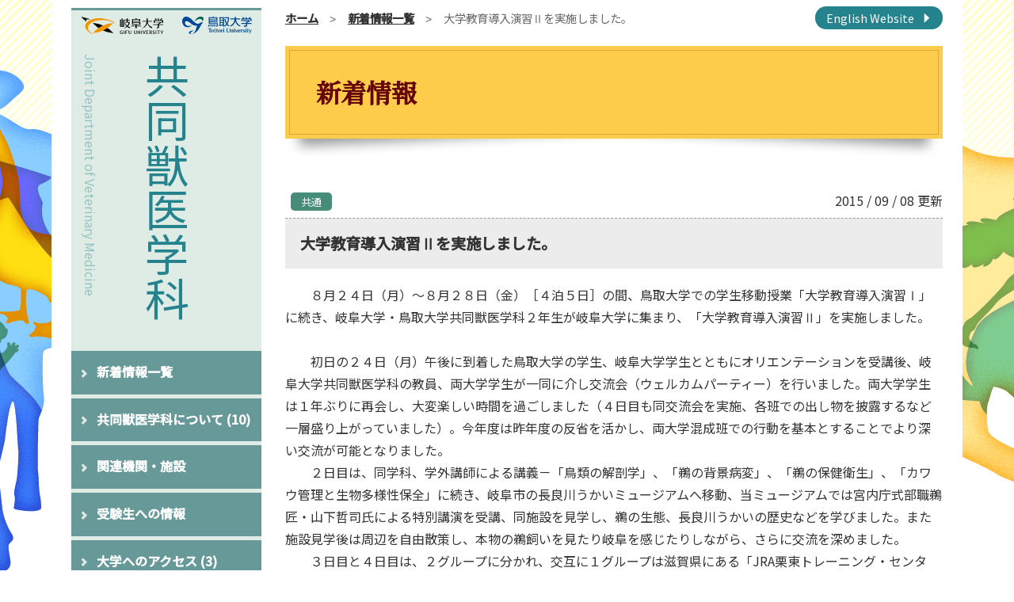

--- FILE ---
content_type: text/html; charset=UTF-8
request_url: https://gt-jdvm.jp/archives/2818
body_size: 6118
content:



<!doctype html>
<html lang="ja" prefix="og: https://ogp.me/ns# fb: https://www.facebook.com/2008/fbml">
<head>
	<!-- Google Tag Manager -->
	<script>(function(w,d,s,l,i){w[l]=w[l]||[];w[l].push({'gtm.start':
	new Date().getTime(),event:'gtm.js'});var f=d.getElementsByTagName(s)[0],
	j=d.createElement(s),dl=l!='dataLayer'?'&l='+l:'';j.async=true;j.src=
	'https://www.googletagmanager.com/gtm.js?id='+i+dl;f.parentNode.insertBefore(j,f);
	})(window,document,'script','dataLayer','GTM-PQ7DTM4V');</script>
	<!-- End Google Tag Manager -->
	<meta charset="UTF-8">
	<meta http-equiv="X-UA-Compatible" content="IE=edge">
	<meta name="viewport" content="width=device-width, initial-scale=1.0, minimum-scale=1.0">
	<meta name="format-detection" content="telephone=no">
		<link href="https://gt-jdvm.jp/wp-content/themes/vet/style.css" rel="stylesheet" type="text/css" media="all">
	<link href="https://gt-jdvm.jp/wp-content/themes/vet/common/css/module.css" rel="stylesheet" type="text/css">
	<link href="https://gt-jdvm.jp/wp-content/themes/vet/common/css/print.css" rel="stylesheet" type="text/css" media="print">
	<link href="https://fonts.googleapis.com/css2?family=Noto+Sans+JP:wght@400;500&family=Noto+Serif+JP:wght@400;500&display=swap" rel="stylesheet">
				<meta property="og:locale" content="ja_JP" />
			<meta property="og:title" content="大学教育導入演習Ⅱを実施しました。" />
			<meta property="og:type" content="article" />
			<meta property="og:url" content="https://gt-jdvm.jp/archives/2818" />
			<meta property="og:description" content='　　８月２４日（月）～８月２８日（金）［４泊５日］の間、鳥取大学での学生移動授業「大学教育導入演習Ⅰ」に続き、岐阜大学・鳥取大学共同獣医学科２年生が岐阜大学に集まり、「大学教育導入演習Ⅱ」を実施しました。 &#160;  [&#8230;]' />
			<meta property="og:site_name" content="岐阜大学応用生物科学部・鳥取大学農学部 共同獣医学科" />
			<meta property="og:image" content="https://gt-jdvm.jp/wp-content/themes/vet/common/img/ico_facebook01.jpg" />
			<meta property="fb:app_id" content="108155786046946" />
			<meta name='robots' content='max-image-preview:large' />

<!-- SEO SIMPLE PACK 2.2.3 -->
<title>大学教育導入演習Ⅱを実施しました。 | 岐阜大学応用生物科学部・鳥取大学農学部 共同獣医学科</title>
<meta name="description" content="　　８月２４日（月）～８月２８日（金）［４泊５日］の間、鳥取大学での学生移動授業「大学教育導入演習Ⅰ」に続き、岐阜大学・鳥取大学共同獣医学科２年生が岐阜大学に集まり、「大学教育導入演習Ⅱ」を実施しました。 &nbsp; 　　初日の２４日（月）午後に到着した鳥取大学の学生、岐阜大学学生とともにオリエンテーションを受講後、岐阜大学共同獣医学科の教員、両大学学生が一同に介し交流会（ウェルカムパーティー）を行いました。両大学学生は１年ぶりに再会し、大変楽しい時間を過ごしました（４日目も同交流会を実施、各班での出し物を披露するなど一層盛り上がっていました）。今年度は昨年度の反省を活かし、両大学混成班での">
<meta name="keywords" content="共同獣医学科,岐阜大学,鳥取大学,動物,医師,医療,健康,福祉,国家試験">
<link rel="canonical" href="https://gt-jdvm.jp/archives/2818">
<meta property="og:locale" content="ja_JP">
<meta property="og:image" content="https://gt-jdvm.jp/wp-content/uploads/2021/03/ico_facebook01.jpg">
<meta property="og:title" content="大学教育導入演習Ⅱを実施しました。 | 岐阜大学応用生物科学部・鳥取大学農学部 共同獣医学科">
<meta property="og:description" content="　　８月２４日（月）～８月２８日（金）［４泊５日］の間、鳥取大学での学生移動授業「大学教育導入演習Ⅰ」に続き、岐阜大学・鳥取大学共同獣医学科２年生が岐阜大学に集まり、「大学教育導入演習Ⅱ」を実施しました。 &nbsp; 　　初日の２４日（月）午後に到着した鳥取大学の学生、岐阜大学学生とともにオリエンテーションを受講後、岐阜大学共同獣医学科の教員、両大学学生が一同に介し交流会（ウェルカムパーティー）を行いました。両大学学生は１年ぶりに再会し、大変楽しい時間を過ごしました（４日目も同交流会を実施、各班での出し物を披露するなど一層盛り上がっていました）。今年度は昨年度の反省を活かし、両大学混成班での">
<meta property="og:url" content="https://gt-jdvm.jp/archives/2818">
<meta property="og:site_name" content="岐阜大学応用生物科学部・鳥取大学農学部 共同獣医学科">
<meta property="og:type" content="article">
<meta property="article:publisher" content="https://www.facebook.com/gifu.tottori.vet">
<meta name="twitter:card" content="summary">
<!-- / SEO SIMPLE PACK -->

<link rel='stylesheet' id='wp-block-library-css'  href='https://gt-jdvm.jp/wp-includes/css/dist/block-library/style.min.css?ver=5.7.2' type='text/css' media='all' />
<script type='text/javascript' src='https://code.jquery.com/jquery-2.1.4.min.js?ver=2.1.4' id='jquery-js'></script>
<link rel='shortlink' href='https://gt-jdvm.jp/?p=2818' />

<style type="text/css">
<!--
/* Styles by My Calendar - Joseph C Dolson https://www.joedolson.com/ */

.mc-main {--primary-dark: #313233; --primary-light: #fff; --secondary-light: #fff; --secondary-dark: #000; --highlight-dark: #666; --highlight-light: #efefef; }
-->
</style>	<script src="https://gt-jdvm.jp/wp-content/themes/vet/common/js/common.js"></script>
	<script src="https://gt-jdvm.jp/wp-content/themes/vet/common/js/jquery-cookie.js"></script>
	<script src="https://gt-jdvm.jp/wp-content/themes/vet/common/js/jquery.hoverIntent.minified.js"></script>
	<script src="https://gt-jdvm.jp/wp-content/themes/vet/common/js/jquery.dcjqaccordion.2.9.js"></script>
	<script>jQuery(document).ready(function($) {
		jQuery('#accordion').dcAccordion({
			classParent : 'dcjq-parent',
			classActive : 'active',
			autoClose : false,
			speed : 'fast',
			showCount : true,
			cookie : 'dcjq-accordion'
		});
	});</script>
					<link href="https://gt-jdvm.jp/wp-content/themes/vet/common/css/single.css" rel="stylesheet" type="text/css"/>
	<link href="https://gt-jdvm.jp/wp-content/themes/vet/common/css/editor-style.css" rel="stylesheet">
	</head>
<body>
	<!-- Google Tag Manager (noscript) -->
	<noscript><iframe src="https://www.googletagmanager.com/ns.html?id=GTM-PQ7DTM4V"
	height="0" width="0" style="display:none;visibility:hidden"></iframe></noscript>
	<!-- End Google Tag Manager (noscript) -->
	<div id="my-page">
	<div id="spBtn">
		<a class="mburger mburger--collapse" href="#spMenu">
			<b></b>
			<b></b>
			<b></b>
		</a>
	</div>
	<article id="contents">
		<header>
			<figure>
				<img src="https://gt-jdvm.jp/wp-content/themes/vet/common/img/logo_gifu01.svg" alt="岐阜大学">
				<img src="https://gt-jdvm.jp/wp-content/themes/vet/common/img/logo_tottori01.svg" alt="鳥取大学">
			</figure>
			<hgroup>
				<a href="https://gt-jdvm.jp">
					<h1>共同獣医学科</h1>
					<h2>Joint Department of Veterinary Medicine</h2>
				</a>
			</hgroup>
			<ul id="accordion">
	<li><a href="https://gt-jdvm.jp/news">新着情報一覧</a></li>
	<li><a href="#">共同獣医学科について</a>
		<ul>
			<li><a href="https://gt-jdvm.jp/about">共同獣医学科とは</a></li>
			<li><a href="https://gt-jdvm.jp/about/policy">目的と基本方針</a></li>
			<li><a href="https://gt-jdvm.jp/about/greet">学科長あいさつ</a></li>
			<li><a href="https://gt-jdvm.jp/about/educate">教育の特色</a></li>
			<li><a href="https://gt-jdvm.jp/about/six">6年間の学び</a></li>
			<li><a href="https://gt-jdvm.jp/about/study">学びの特色</a></li>
			<li><a href="https://gt-jdvm.jp/about/lab">教育研究組織（研究室）</a></li>
			<li><a href="https://gt-jdvm.jp/about/subject">専門科目一覧</a></li>
			<li><a href="https://gt-jdvm.jp/about/graduate">卒業後の進路</a></li>
			<li><a href="https://gt-jdvm.jp/archives/9858">獣医学教育評価</a></li>
		</ul>
	</li>
	<li><a href="https://gt-jdvm.jp/institution">関連機関・施設</a></li>
	<li><a href="https://gt-jdvm.jp/exam">受験生への情報</a></li>
	<li><a href="#">大学へのアクセス</a>
		<ul>
			<li><a href="https://gt-jdvm.jp/access/access-gifu">岐阜大学</a></li>
			<li><a href="https://gt-jdvm.jp/access/access-tottori">鳥取大学</a></li>
			<li><a href="https://gt-jdvm.jp/access">岐阜〜鳥取間の移動</a></li>
		</ul>
	</li>
	<li><a href="https://gt-jdvm.jp/faq">よくあるご質問</a></li>

	<li><a href="https://gt-jdvm.jp/info">お問い合わせ</a></li>
	<li><a href="https://gt-jdvm.jp/link">リンク集</a></li>
	<li><a href="https://gt-jdvm.jp/site">サイトマップ</a></li>
</ul>
<aside>
		<figure>
		<a href="https://www.vetintern.jp/" target="_blank"><img src="https://gt-jdvm.jp/wp-content/themes/vet/common/img/vpcamp_banner.gif" alt="VPcamp"></a>
	</figure>
</aside>		</header>
		<section class="container">
			<section id="mainTopNav">
								<nav id="breadcrumbs">
					<ol>
						<li><a href="https://gt-jdvm.jp">ホーム</a></li>
						<li><a href="https://gt-jdvm.jp/news">新着情報一覧</a></li>
						<li>大学教育導入演習Ⅱを実施しました。</li>
					</ol>
				</nav>
								<p><a href="https://gt-jdvm.jp/en">English Website</a></p>
			</section>			<main role="main">
	<section id="pageTitle" class="news">
		<section>
			<h1>新着情報</h1>
		</section>
	</section>
	<article id="news">
						<section class="postCaption">
						<p><a href="https://gt-jdvm.jp/archives/category/news"><span class="both">共通</span></a></p>
						<time>2015 / 09 / 08 更新</time>
		</section>
		
		<h1>大学教育導入演習Ⅱを実施しました。</h1>
		<section class="editArea">
			<p>　　８月２４日（月）～８月２８日（金）［４泊５日］の間、鳥取大学での学生移動授業「大学教育導入演習Ⅰ」に続き、岐阜大学・鳥取大学共同獣医学科２年生が岐阜大学に集まり、「大学教育導入演習Ⅱ」を実施しました。</p>
<p>&nbsp;</p>
<p>　　初日の２４日（月）午後に到着した鳥取大学の学生、岐阜大学学生とともにオリエンテーションを受講後、岐阜大学共同獣医学科の教員、両大学学生が一同に介し交流会（ウェルカムパーティー）を行いました。両大学学生は１年ぶりに再会し、大変楽しい時間を過ごしました（４日目も同交流会を実施、各班での出し物を披露するなど一層盛り上がっていました）。今年度は昨年度の反省を活かし、両大学混成班での行動を基本とすることでより深い交流が可能となりました。</p>
<p>　　２日目は、同学科、学外講師による講義－「鳥類の解剖学」、「鵜の背景病変」、「鵜の保健衛生」、「カワウ管理と生物多様性保全」に続き、岐阜市の長良川うかいミュージアムへ移動、当ミュージアムでは宮内庁式部職鵜匠・山下哲司氏による特別講演を受講、同施設を見学し、鵜の生態、長良川うかいの歴史などを学びました。また施設見学後は周辺を自由散策し、本物の鵜飼いを見たり岐阜を感じたりしながら、さらに交流を深めました。</p>
<p>　　３日目と４日目は、２グループに分かれ、交互に１グループは滋賀県にある「JRA栗東トレーニング・センター」にて施設見学実習、もう１グループは「獣医学の研究紹介」の講義と施設見学（附属動物病院）を行いました。</p>
<p>　　５日目、最終日の２８日（金）、「課題検討・発表会」を行い学習の成果を発表して締めくくりました。</p>
<p>&nbsp;</p>
<p>　　この５日間、天候にも恵まれ、獣医師を志す共同獣医学科学生６７名は両大学の共同獣医学科教員の指導の下、無事当演習を終えました。</p>
<p>&nbsp;</p>
<p>&nbsp;</p>
<table>
<tbody>
<tr>
<td width="350">　1日目</td>
<td> </td>
</tr>
<tr>
<td align="middle" width="350"><img alt="" src="https://gt-jdvm.jp/wp-content/uploads/2015/09/01.jpg" width="340" /></td>
<td align="middle" width="350"><img alt="" src="https://gt-jdvm.jp/wp-content/uploads/2015/09/02.jpg" width="340" /></td>
</tr>
<tr>
<td align="middle">オリエンテーション</td>
<td align="middle">交流会（ウェルカムパーティー）</td>
</tr>
<tr>
<td width="350">　2日目</td>
<td> </td>
</tr>
<tr>
<td align="middle" width="350"><img alt="" src="https://gt-jdvm.jp/wp-content/uploads/2015/09/03.jpg" width="340" /></td>
<td align="middle" width="350"><img alt="" src="https://gt-jdvm.jp/wp-content/uploads/2015/09/04.jpg" width="340" /></td>
</tr>
<tr>
<td align="middle">“鵜”に関する講義</td>
<td align="middle">長良川うかいミュージアム見学</td>
</tr>
<tr>
<td width="350">　3日目</td>
<td> </td>
</tr>
<tr>
<td align="middle" width="350"><img alt="" src="https://gt-jdvm.jp/wp-content/uploads/2015/09/05.jpg" width="340" /></td>
<td align="middle" width="350"><img alt="" src="https://gt-jdvm.jp/wp-content/uploads/2015/09/06.jpg" width="340" /></td>
</tr>
<tr>
<td align="middle">栗東トレーニングセンター見学</td>
<td align="middle">研究紹介（基礎分野）</td>
</tr>
<tr>
<td align="middle" width="350"><img alt="" src="https://gt-jdvm.jp/wp-content/uploads/2015/09/07.jpg" width="340" /></td>
<td align="middle" width="350"><img alt="" src="https://gt-jdvm.jp/wp-content/uploads/2015/09/08.jpg" width="340" /></td>
</tr>
<tr>
<td align="middle">研究紹介（臨床分野）</td>
<td align="middle">動物病院見学</td>
</tr>
<tr>
<td width="350">　4日目</td>
<td> </td>
</tr>
<tr>
<td align="middle" width="350"><img alt="" src="https://gt-jdvm.jp/wp-content/uploads/2015/09/09.jpg" width="340" /></td>
<td align="middle" width="350"><img alt="" src="https://gt-jdvm.jp/wp-content/uploads/2015/09/10.jpg" width="340" /></td>
</tr>
<tr>
<td align="middle">栗東トレーニングセンター見学</td>
<td align="middle">栗東トレーニングセンター見学 </td>
</tr>
<tr>
<td align="middle" width="350"><img alt="" src="https://gt-jdvm.jp/wp-content/uploads/2015/09/11.jpg" width="340" /></td>
<td align="middle" width="350"><img alt="" src="https://gt-jdvm.jp/wp-content/uploads/2015/09/12.jpg" width="340" /></td>
</tr>
<tr>
<td align="middle">研究紹介（病態分野）</td>
<td align="middle">交流会（フェアウェルパーティー）</td>
</tr>
<tr>
<td width="350">　5日目</td>
<td> </td>
</tr>
<tr>
<td align="middle" width="350"><img alt="" src="https://gt-jdvm.jp/wp-content/uploads/2015/09/13.jpg" width="340" /></td>
<td align="middle" width="350"><img alt="" src="https://gt-jdvm.jp/wp-content/uploads/2015/09/14.jpg" width="340" /></td>
</tr>
<tr>
<td align="middle">課題発表の様子</td>
<td align="middle">全員で仲良く記念に</td>
</tr>
</tbody>
</table>
		</section>
			</article>
	</main>
	</section>
</article>
<footer>
	<section id="footerNav">
		<section id="footerNav__In">
			<section class="sec01">
				<ul>
					<li><a href="https://gt-jdvm.jp">ホーム</a></li>
					<li><a href="https://gt-jdvm.jp/news">新着情報一覧</a></li>
										<li><a href="https://gt-jdvm.jp/cal">行事予定（教職員専用）</a></li>
				</ul>
			</section>
			<section class="sec02">
				<section class="sec02__01">
					<ul>
						<li>共同獣医学科について
							<ul>
								<li><a href="https://gt-jdvm.jp/about">共同獣医学科とは</a></li>
								<li><a href="https://gt-jdvm.jp/about/policy">目的と基本方針</a></li>
								<li><a href="https://gt-jdvm.jp/about/greet">学科長あいさつ</a></li>
								<li><a href="https://gt-jdvm.jp/about/educate">教育の特色</a></li>
								<li><a href="https://gt-jdvm.jp/about/six">6年間の学び</a></li>
								<li><a href="https://gt-jdvm.jp/about/study">学びの特色</a></li>
								<li><a href="https://gt-jdvm.jp/about/lab">教育研究組織（研究室）</a></li>
								<li><a href="https://gt-jdvm.jp/about/subject">専門科目一覧</a></li>
								<li><a href="https://gt-jdvm.jp/about/graduate">卒業後の進路</a></li>
								<li><a href="https://gt-jdvm.jp/archives/9858">獣医学教育評価</a></li>
							</ul>
						</li>
					</ul>
				</section>
				<section class="sec02__01">
					<ul>
						<li><a href="https://gt-jdvm.jp/institution">関連機関・施設</a></li>
						<li><a href="https://gt-jdvm.jp/exam">受験生への情報</a></li>
						<li>大学へのアクセス
							<ul>
								<li><a href="https://gt-jdvm.jp/access/access-gifu">岐阜大学</a></li>
								<li><a href="https://gt-jdvm.jp/access/access-tottori">鳥取大学</a></li>
								<li><a href="https://gt-jdvm.jp/access">岐阜〜鳥取間の移動</a></li>
							</ul>
						</li>
					</ul>
				</section>
				<section class="sec02__01">
					<ul>
						<li><a href="https://gt-jdvm.jp/faq">よくあるご質問</a></li>
						<li><a href="https://gt-jdvm.jp/info">お問い合わせ</a></li>
						<li><a href="https://gt-jdvm.jp/link">リンク集</a></li>
						<li><a href="https://gt-jdvm.jp/site">サイトマップ</a></li>
					</ul>
				</section>
			</section>
		</section>
	</section>
	<section id="footerBottom">
		<small>&copy;&nbsp;2026&nbsp;岐阜大学・鳥取大学 共同獣医学科</small>
		<figure>
			<img src="https://gt-jdvm.jp/wp-content/themes/vet/common/img/logo_gifu01.svg" alt="岐阜大学">
			<img src="https://gt-jdvm.jp/wp-content/themes/vet/common/img/logo_tottori01.svg" alt="鳥取大学">
		</figure>
	</section>
</footer>
<div id="page-top" class="page-top">
	<a id="move-page-top" class="move-page-top"><img src="https://gt-jdvm.jp/wp-content/themes/vet/common/img/img_pageTop01.svg" alt="上に戻る"></a>
</div>
<script>$(function() {$('nav#spMenu ul').fadeIn(500);});</script>
<nav id="spMenu">
	<div id="jpPanel">
	<ul>
		<li><a href="https://gt-jdvm.jp">ホーム</a></li>
		<li><span>共同獣医学科について</span>
			<ul>
				<li><a href="https://gt-jdvm.jp/about">共同獣医学科とは</a></li>
				<li><a href="https://gt-jdvm.jp/about/policy">目的と基本方針</a></li>
				<li><a href="https://gt-jdvm.jp/about/greet">学科長あいさつ</a></li>
				<li><a href="https://gt-jdvm.jp/about/educate">教育の特色</a></li>
				<li><a href="https://gt-jdvm.jp/about/six">6年間の学び</a></li>
				<li><a href="https://gt-jdvm.jp/about/study">学びの特色</a></li>
				<li><a href="https://gt-jdvm.jp/about/lab">教育研究組織（研究室）</a></li>
				<li><a href="https://gt-jdvm.jp/about/subject">専門科目一覧</a></li>
				<li><a href="https://gt-jdvm.jp/about/graduate">卒業後の進路</a></li>
				<li><a href="https://gt-jdvm.jp/archives/9858">獣医学教育評価</a></li>
			</ul>
		</li>
		<li><a href="https://gt-jdvm.jp/institution">関連機関・施設</a></li>
		<li><a href="https://gt-jdvm.jp/exam">受験生への情報</a></li>
		<li><span>大学へのアクセス</span>
			<ul>
				<li><a href="https://gt-jdvm.jp/access/access-gifu">岐阜大学</a></li>
				<li><a href="https://gt-jdvm.jp/access/access-tottori">鳥取大学</a></li>
				<li><a href="https://gt-jdvm.jp/access">岐阜〜鳥取間の移動</a></li>
			</ul>
		</li>
		<li><a href="https://gt-jdvm.jp/faq">よくあるご質問</a></li>
		<li><a href="https://gt-jdvm.jp/news">新着情報一覧</a>
			<ul>
				<li><a href="https://gt-jdvm.jp/archives/category/news">共通</a></li>
				<li><a href="https://gt-jdvm.jp/archives/category/news-gifu">岐阜大学</a></li>
				<li><a href="https://gt-jdvm.jp/archives/category/news-tottori">鳥取大学</a></li>
			</ul>
		</li>
		<li><a href="https://gt-jdvm.jp/info">お問い合わせ</a>
			<ul>
				<li><a href="https://gt-jdvm.jp/info/privacy">プライバシーポリシー</a></li>
			</ul>
		</li>
		<li><a href="https://gt-jdvm.jp/link">リンク集</a></li>
		<li><a href="https://gt-jdvm.jp/site">サイトマップ</a></li>
		<li><a href="https://gt-jdvm.jp/cal">行事予定（教職員専用）</a></li>
	</ul>
</div>	<div id="enPanel">
	<ul>
		<li><a href="https://gt-jdvm.jp/en">Home</a></li>
		<li><span>About the Joint Department of Veterinary Medicine </span>
			<ul>
				<li><a href="https://gt-jdvm.jp/en/about">What is the Joint Department of Veterinary Medicine?</a></li>
				<li><a href="https://gt-jdvm.jp/en/about/greet">Greetings from the Dean of the Department</a></li>
				<li><a href="https://gt-jdvm.jp/en/about/educate">Education Characteristics</a></li>
				<li><a href="https://gt-jdvm.jp/en/about/six">6 Years of Learning</a></li>
				<li><a href="https://gt-jdvm.jp/en/about/study">Learning Characteristics</a></li>
				<li><a href="https://gt-jdvm.jp/en/about/lab">Educational Research Organization (Research Laboratory)</a></li>
				<li><a href="https://gt-jdvm.jp/en/about/subject">List of Professional Subjects</a></li>
				<li><a href="https://gt-jdvm.jp/en/about/graduate">Career after Graduation</a></li>
			</ul>
		</li>
		<li><a href="https://gt-jdvm.jp/en/institution">Related Facilities</a></li>
		<li><a href="https://gt-jdvm.jp/en/exam">Information for Test-takers</a></li>
		<li><span>Access to the University</span>
			<ul>
				<li><a href="https://gt-jdvm.jp/en/access/access-gifu">Gifu University</a></li>
				<li><a href="https://gt-jdvm.jp/en/access/access-tottori">Tottori University</a></li>
				<li><a href="https://gt-jdvm.jp/en/access">Access from Gifu to Tottori</a></li>
			</ul>
		</li>
		<li><a href="https://gt-jdvm.jp/en/faq">Frequently Asked Questions</a></li>
		<li><a href="https://gt-jdvm.jp/en/news">What's New</a>
			<ul>
				<li><a href="https://gt-jdvm.jp/archives/category/news-en">Common</a></li>
				<li><a href="https://gt-jdvm.jp/archives/category/news-en-gifu">Gifu University</a></li>
				<li><a href="https://gt-jdvm.jp/archives/category/news-en-tottori">Tottori University</a></li>
			</ul>
		</li>
		<li><a href="https://gt-jdvm.jp/en/info">Contact Us</a>
			<ul>
				<li><a href="https://gt-jdvm.jp/en/info/privacy">Privacy Policy</a></li>
			</ul>
		</li>
		<li><a href="https://gt-jdvm.jp/en/link">Links</a></li>
		<li><a href="https://gt-jdvm.jp/en/site">Sitemap</a></li>
		<li><a href="https://gt-jdvm.jp/cal">Event schedule (for faculty and staff only)</a></li>
	</ul>
</div></nav>
</div>
<script src="https://gt-jdvm.jp/wp-content/themes/vet/common/js/mmenu.js"></script>
<script src="https://gt-jdvm.jp/wp-content/themes/vet/common/js/mburger.js" type="module"></script>
<script src="https://gt-jdvm.jp/wp-content/themes/vet/common/js/mhead.js"></script>
<script>document.addEventListener(
	"DOMContentLoaded", () => {
		new Mmenu( "#spMenu" , {
			"extensions": [
				"pagedim-black",
				"multiline",
				"position-right",
			],
			"counters": true,
			"navbars": [
				{
					"position": "top",
					"type": "tabs",
					"content": [
						"<a href='#jpPanel'>日本語</a>",
						"<a href='#enPanel'>English</a>"
					]
				},
			],
		});
		new mhead( "#spBtn", {
			pin: 100
		});
	}
);</script>
<script src="https://gt-jdvm.jp/wp-content/themes/vet/common/js/pagetop.js"></script>
<script src="https://gt-jdvm.jp/wp-content/themes/vet/common/js/smooth-scroll.js"></script>
<script>smoothScroll.init( {updateURL: false,}) ;</script>
<script src="https://gt-jdvm.jp/wp-content/themes/vet/common/js/scroll-hint.min.js"></script>
<script>
	new ScrollHint('.table-responsive', {
		i18n: {scrollable: 'スクロールできます'}
	});
</script>
</body>
</html>


--- FILE ---
content_type: text/css
request_url: https://gt-jdvm.jp/wp-content/themes/vet/style.css
body_size: -20
content:
/*
Theme Name: 岐阜大学・鳥取大学共同獣医学科
Author: keyword-co.net
*/


--- FILE ---
content_type: text/css
request_url: https://gt-jdvm.jp/wp-content/themes/vet/common/css/single.css
body_size: 875
content:
#news .postCaption{display:flex;justify-content:space-between;align-items:center;padding-bottom:0.5em}#news .postCaption>p{display:inline-block;font-size:0.9em;padding:0 0.5em;border-radius:5px}#news .postCaption>p a{color:#fff}#news .postCaption>p a span{display:inline-block;font-size:0.9em;padding:0 1em;border-radius:5px}#news .postCaption>p a span.both{background:#468c77;border-color:#468c77}#news .postCaption>p a span.both:hover{background:#4f9d85;border-color:#4f9d85}#news .postCaption>p a span.gifu{background:#F90;border-color:#F90}#news .postCaption>p a span.gifu:hover{background:#ffa31a;border-color:#ffa31a}#news .postCaption>p a span.tottori{background:#36C;border-color:#36C}#news .postCaption>p a span.tottori:hover{background:#4775d1;border-color:#4775d1}#news .postCaption time span.new{font-size:0.8em;background:#fff;color:#FF0004;border:1px solid #FF0004;display:inline-block;padding:0 0.5em;margin-right:1em}#news h1{border-top:1px dashed #999;background:#ECECEC;padding:0.75em 1em;margin-bottom:1em;font-size:1.2em;font-weight:bold}#news h1 img{vertical-align:middle;margin:0 5px 0 0}#news #sns{padding:20px 0 0}#teacher .sec01{display:flex;justify-content:space-between;flex-direction:row-reverse;margin-bottom:4em}@media only screen and (max-width: 576px){#teacher .sec01{display:inherit}}#teacher .sec01__01{width:calc(100% - (150px + 2em))}@media only screen and (max-width: 576px){#teacher .sec01__01{width:100%}}#teacher .sec01__01 h1{font-size:1.5em;border-bottom:2px solid #CCC;padding-bottom:0.5em}@media only screen and (max-width: 576px){#teacher .sec01__01 h1{font-size:1.3em}}#teacher .sec01__01 h1 span{vertical-align:middle}#teacher .sec01__01 h1 span.roll{margin-right:0.5em;font-size:0.7em;color:#fff;border-radius:5px;display:inline-block;padding:0 0.5em}@media only screen and (max-width: 576px){#teacher .sec01__01 h1 span.roll{font-size:0.8em}}#teacher .sec01__01 h1 span.roll.kyouju{background:#663797}#teacher .sec01__01 h1 span.roll.junkyouju{background:#366797}#teacher .sec01__01 h1 span.roll.koushi{background:#389818}#teacher .sec01__01 h1 span.roll.jokyou{background:#CB9822}#teacher .sec01__01 h1 span.name{font-weight:bold}#teacher .sec01__01 h1 span.yomi{font-size:0.6em;margin-left:1em}@media only screen and (max-width: 576px){#teacher .sec01__01 h1 span.yomi{font-size:0.8em}}#teacher .sec01__01 dl dt{clear:left;float:left;width:8em;padding:0.75em 0;font-weight:bold}#teacher .sec01__01 dl dd{margin-left:0;padding:0.75em 0 0.75em 8em;border-bottom:1px dashed #ccc}#teacher .sec01 figure{width:150px}@media only screen and (max-width: 576px){#teacher .sec01 figure{margin:2em auto 0;width:200px}}#teacher .sec01 figure img{border:1px solid #ccc;width:100%}#teacher h2{font-weight:bold;font-size:1.1em;margin-top:2em;margin-bottom:1em;padding:0.5em 1em;background:#FCF5F2;border-left:5px solid #FFBEC1}#teacher .txtInner{padding-left:0.5em}#faq h1{font-weight:bold;font-size:1.2em;color:#689999;padding-bottom:0.5em;margin-bottom:1em;border-bottom:2px dashed #b4cccc}@media only screen and (max-width: 576px){#faq h1{font-size:1.1em}}#faq h1::before{font-family:vet;content:"";color:#689999;font-size:1em;font-weight:normal;display:inline-block;margin-right:0.5em;font-size:1.5em;vertical-align:middle}


--- FILE ---
content_type: text/css
request_url: https://gt-jdvm.jp/wp-content/themes/vet/common/css/editor-style.css
body_size: 880
content:
body#tinymce.wp-editor{font-family:"ヒラギノ角ゴ Pro W3","Hiragino Kaku Gothic Pro","メイリオ",Meiryo,Osaka,"ＭＳ Ｐゴシック","MS PGothic",arial;font-size:17px;color:#333;line-height:1.8}body#tinymce.wp-editor h2,body#tinymce.wp-editor h3,body#tinymce.wp-editor h4,body#tinymce.wp-editor h5,body#tinymce.wp-editor h6,body#tinymce.wp-editor p{font-size:100%;font-weight:normal;margin:0;padding:0}body#tinymce.wp-editor a{color:#0092E4;text-decoration:none}body#tinymce.wp-editor img.aligncenter,.editArea img.aligncenter{display:block;margin-left:auto;margin-right:auto}body#tinymce.wp-editor img.alignleft,.editArea img.alignleft{display:block;float:left}body#tinymce.wp-editor img.alignright,.editArea img.alignright{display:block;float:right}body#tinymce.wp-editor .secHalf,.editArea .secHalf{display:flex;justify-content:space-between}@media only screen and (max-width: 768px){body#tinymce.wp-editor .secHalf,.editArea .secHalf{display:inherit}}body#tinymce.wp-editor .secHalf__01,.editArea .secHalf__01{width:calc((100% - 2em) / 2);margin:1em 0}@media only screen and (max-width: 768px){body#tinymce.wp-editor .secHalf__01,.editArea .secHalf__01{width:80%;margin:1em auto}body#tinymce.wp-editor .secHalf__01+.secHalf__01,.editArea .secHalf__01+.secHalf__01{margin-top:2em}}@media only screen and (max-width: 576px){body#tinymce.wp-editor .secHalf__01,.editArea .secHalf__01{width:100%}}body#tinymce.wp-editor ul,body#tinymce.wp-editor ol{margin-left:0}body#tinymce.wp-editor ul,.editArea ul{list-style-type:inherit}body#tinymce.wp-editor ol,.editArea ol{list-style-type:decimal}body#tinymce.wp-editor ol,body#tinymce.wp-editor ul,.editArea ol,.editArea ul{margin-top:0;margin-bottom:0}.editArea ol,.editArea ul{margin-left:1.5em}body#tinymce.wp-editor em,.editArea em{font-style:italic}body#tinymce.wp-editor h2,.editArea h2{border-left:6px solid #DEECE5;padding:0.25em 0 0.25em 1em;margin-top:2em;margin-bottom:1em;font-size:1.1em;font-weight:bold}body#tinymce.wp-editor h3,.editArea h3{margin-top:1em;font-weight:bold}body#tinymce.wp-editor h3::before,.editArea h3::before{padding-right:0.5em;content:"●";color:#DEECE5}body#tinymce.wp-editor h2+h3,.editArea h2+h3{margin-top:1em}body#tinymce.wp-editor h2:first-child,body#tinymce.wp-editor h3:first-child,.editArea h2:first-child,.editArea h3:first-child{margin-top:0}body#tinymce.wp-editor .img-responsive,.editArea .img-responsive{margin-top:1em}body#tinymce.wp-editor hr,.editArea hr{margin-top:1em;margin-bottom:1em;border:0;border-top:1px solid #CCC}.editArea img{width:auto;height:auto;opacity:1}body#tinymce.wp-editor figure figcaption,.editArea figure figcaption{margin-top:0.5em}#news .aligncenter,#news div.aligncenter,#teacher .aligncenter,#teacher div.aligncenter,#faq .aligncenter,#faq div.aligncenter{display:block;margin-left:auto;margin-right:auto}#news .alignleft,#teacher .alignleft,#faq .alignleft{display:block;float:left}#news .alignright,#teacher .alignright,#faq .alignright{display:block;float:right}#news ol,#teacher ol,#faq ol{list-style:decimal;margin-left:25px}#news ul,#teacher ul,#faq ul{list-style:disc;margin-left:25px}


--- FILE ---
content_type: text/css
request_url: https://gt-jdvm.jp/wp-content/themes/vet/common/css/print.css
body_size: 529
content:
body{font-size:10pt !important;color:#000 !important;background-color:#FFF !important;background-image:none !important;width:100% !important;margin:0}h1,h2,h3,h4,h5,p,span,input{color:#000 !important}input{background:none}a:link,a:visited{text-decoration:underline !important;color:#000 !important}#contents{max-width:inherit !important}#contents .container{width:100% !important}header{display:none}header ul#accordion,header aside{display:none}#home{width:100% !important;margin:0 auto}main{width:100% !important;display:block}footer{display:none !important}footer #footerNav{display:none !important}#page-top{display:none !important}


--- FILE ---
content_type: image/svg+xml
request_url: https://gt-jdvm.jp/wp-content/themes/vet/common/img/logo_gifu01.svg
body_size: 1655
content:
<svg width="116.16px" height="24.67px" id="レイヤー_1" data-name="レイヤー 1" xmlns="http://www.w3.org/2000/svg" viewBox="0 0 116.16 24.67"><defs><style>.cls-1{fill:#f29600;}.cls-2{fill-rule:evenodd;}</style></defs><title>アートボード 1</title><path d="M16.63,8.87a43.49,43.49,0,0,0,29.2,14.47A43.53,43.53,0,0,0,16.63,8.87Z"/><path class="cls-1" d="M15.63,8.05c6.58-3.91,20.85-4.78,31.05.42.66-.13,1.42-.25,1.42-.25-9.22-4.7-24.72-9.57-36.67-2.31-9.62,5.85-4.89,13.89,4.33,18.6,0,0,.23-.39.48-.73C6.52,18.77,9.3,11.8,15.63,8.05Z"/><polygon points="7.9 4.04 13.58 3.69 0 0 7.24 6.93 7.9 4.04"/><path class="cls-2" d="M110,11v-.71a16.83,16.83,0,0,0,3.39-2V7.45h-8.5v.81h6a12.07,12.07,0,0,1-2.48,1.9V11H102v.81h6.4v3.14c0,.09-.05.41-.75.41h-1.08v1.08h1.08a2.09,2.09,0,0,0,2.35-2V11.79h6.19V11ZM94.09,7h6V6.2H94.06V2.42h-1.6V6.2H86.38V7h6.08c-.16,3.16-2.28,7.57-6.12,9l.11.42a10,10,0,0,0,5.64-4,11.2,11.2,0,0,0,1.69-3.61A12,12,0,0,0,95,12.46a7.59,7.59,0,0,0,5.08,4l.4-1.55A9,9,0,0,1,94.09,7ZM104,5.78h10.23V8.66h1.6V5h-3a8.13,8.13,0,0,0,1.86-2.55h-1.9a6.46,6.46,0,0,1-1.38,2.36l.2.19h-1.68a9.08,9.08,0,0,1-.52-2.55h-1.62a4.38,4.38,0,0,0,1,2.55h-2.31a8.66,8.66,0,0,1-.53-2.55h-1.61a4.31,4.31,0,0,0,1,2.55h-2.88V5h0V8.66H104ZM65.17,12.89a7.17,7.17,0,0,1-2.94-4.47h5a7.86,7.86,0,0,1-1.9,4.25Zm1,.57A7.57,7.57,0,0,0,68.89,8h0V7.61H66V5.23h3.14V4.42H66v-2h-1.6v2H61.21v.81h3.14V7.61H61.63V8a8.08,8.08,0,0,0,2.66,5.8,10.36,10.36,0,0,1-3.52,2.29l.14.46A14.89,14.89,0,0,0,65,14.43a12.2,12.2,0,0,0,3.82,2.1l.5-1.52a14.6,14.6,0,0,1-3.22-1.48ZM61,4.23H59.44v9.13h-.69V2.42H57.23V13.36h-.61V4.23H55.1v9.93H61Zm21.27,6.38H73.55V8.68h8.67ZM73.55,4.53h8.34V6.24H73.55Zm4.91,6.9h5.33v-.19h0v-3h0V7.87H73.55V7.05h9.92v-.3h0v-3h0V3.72h-5V2.42H76.85v1.3H72v.06h0v7.05h0v.6h4.89v1.49H70.69v.8h6.16V16.4h1.61V13.72h6.27v-.8H78.46Z"/><path class="cls-1" d="M45.81,8.87a43.45,43.45,0,0,1-29.2,14.47A43.56,43.56,0,0,1,45.81,8.87Z"/><rect x="60.35" y="19.76" width="0.85" height="4.82"/><polygon points="63.6 20.18 63.6 21.83 65.3 21.83 65.3 22.2 63.6 22.2 63.6 24.58 62.74 24.58 62.74 19.76 65.92 19.76 65.92 20.18 63.6 20.18"/><polygon points="83.28 24.65 80.83 21.2 80.83 24.59 80 24.59 80 19.76 80.32 19.76 82.7 23.06 82.7 19.76 83.52 19.76 83.52 24.65 83.28 24.65"/><rect x="85.07" y="19.76" width="0.85" height="4.82"/><polygon points="89.27 24.65 88.79 24.65 86.98 19.76 87.93 19.76 89.04 23.41 90.22 19.76 91.15 19.76 89.27 24.65"/><polygon points="93.05 20.18 93.05 21.83 94.61 21.83 94.61 22.2 93.05 22.2 93.05 24.17 95.24 24.17 95.24 24.58 92.19 24.58 92.19 19.76 95.24 19.76 95.24 20.18 93.05 20.18"/><rect x="105.23" y="19.76" width="0.85" height="4.82"/><polygon points="109.59 20.18 109.59 24.58 108.73 24.58 108.73 20.18 107.2 20.18 107.2 19.76 111.19 19.76 111.19 20.18 109.59 20.18"/><polygon points="114.3 22.6 114.3 24.58 113.44 24.58 113.44 22.6 111.81 19.76 112.72 19.76 113.86 22.22 115.01 19.76 115.92 19.76 114.3 22.6"/><path d="M58.83,20.08a2.14,2.14,0,0,0-1.35-.4A2.34,2.34,0,0,0,55,22.13a2.25,2.25,0,0,0,2.2,2.53A3,3,0,0,0,59,24.13v-2H57.22v.48h1v1.25a1,1,0,0,1-.78.41c-.95,0-1.48-.89-1.48-2.1S56.65,20,57.41,20a1.83,1.83,0,0,1,1.26.71Z"/><path d="M69,24.67c1.49,0,1.81-.85,1.81-1.62V19.76H70V23c0,.7-.18,1.3-1,1.3s-.94-.6-.94-1.3V19.76h-.86v3.29C67.22,23.82,67.55,24.67,69,24.67Z"/><path d="M76.68,24.67c1.49,0,1.81-.85,1.81-1.62V19.76h-.85V23c0,.7-.19,1.3-1,1.3s-1-.6-1-1.3V19.76h-.85v3.29C74.88,23.82,75.2,24.67,76.68,24.67Z"/><path class="cls-2" d="M97.45,22.15H98a.91.91,0,0,0,.89-1c0-.4-.25-1-.79-1h-.61Zm-.89-2.39h1.73a1.32,1.32,0,0,1,1.45,1.34,1.43,1.43,0,0,1-1.41,1.43h-.88v2h-.89Z"/><polygon points="97.95 22.49 99.29 24.58 100.27 24.58 98.83 22.37 97.95 22.49"/><path d="M103.6,20.57a1.36,1.36,0,0,0-1-.52.83.83,0,0,0-.75.89c0,.33.31.58.89.87s1.16.6,1.16,1.54-.91,1.31-1.66,1.31a2.24,2.24,0,0,1-1.29-.34l.18-.62a1.47,1.47,0,0,0,1.17.54.8.8,0,0,0,.76-.86c0-.32-.19-.61-1-1S101,21.65,101,21a1.35,1.35,0,0,1,1.46-1.29,3,3,0,0,1,1.33.31Z"/></svg>

--- FILE ---
content_type: application/javascript
request_url: https://gt-jdvm.jp/wp-content/themes/vet/common/js/pagetop.js
body_size: 618
content:

// グローバル変数
var syncerTimeout = null ;

// 一連の処理
$( function()
{
	// スクロールイベントの設定
	$( window ).scroll( function()
	{
		// 1秒ごとに処理
		if( syncerTimeout == null )
		{
			// セットタイムアウトを設定
			syncerTimeout = setTimeout( function(){

				// 対象のエレメント
				var element = $( '#page-top' ) ;

				// 現在、表示されているか？
				var visible = element.is( ':visible' ) ;

				// 最上部から現在位置までの距離を取得して、変数[now]に格納
				var now = $( window ).scrollTop() ;

				// 最下部から現在位置までの距離を計算して、変数[under]に格納
				var under = $( 'body' ).height() - ( now + $(window).height() ) ;

				// 最上部から現在位置までの距離(now)が1500px以上だったら
				if( now > 100 )
				{
					// [#page-top]をゆっくりフェードインする
					$( '#page-top' ).fadeIn( "fast" ) ;
				}
				
				// 1500px以下だったら
				else
				{
					// [#page-top]をゆっくりフェードアウトする
					$( '#page-top' ).fadeOut( 'slow' ) ;
				}

				// フラグを削除
				syncerTimeout = null ;
			} , 500 ) ;
		}
	} ) ;

	// クリックイベントを設定する
	$( '#move-page-top' ).click(
		function()
		{
			// スムーズにスクロールする
			$( 'html,body' ).animate( {scrollTop:0} , 'slow' ) ;
		}
	) ;
} ) ;

--- FILE ---
content_type: application/javascript
request_url: https://gt-jdvm.jp/wp-content/themes/vet/common/js/common.js
body_size: 493
content:
/* スマホの時だけblank削除
------------------------------------------------------------*/
jQuery(function($){
  var w = $(window).width();
  var x = 576;
  if (w <= x) {
    $('a').removeAttr("target");
  }
});


/* 電話番号
------------------------------------------------------------*/
$(function() {
	if (!isPhone())
		return;

	$('span[data-action=call]').each(function() {
		var $ele = $(this);
		$ele.wrap('<a href="tel:' + $ele.data('tel') + '"></a>');
	});
});

function isPhone() {
	return (navigator.userAgent.indexOf('iPhone') > 0 || navigator.userAgent.indexOf('Android') > 0);
}


--- FILE ---
content_type: image/svg+xml
request_url: https://gt-jdvm.jp/wp-content/themes/vet/common/img/logo_tottori01.svg
body_size: 2337
content:
<svg width="99.66px" height="24.85px" id="レイヤー_1" data-name="レイヤー 1" xmlns="http://www.w3.org/2000/svg" viewBox="0 0 99.66 24.85"><defs><style>.cls-1,.cls-3{fill:#004795;}.cls-2{fill:#006253;}.cls-3{fill-rule:evenodd;}</style></defs><title>アートボード 1</title><path class="cls-1" d="M29.19,8.5c-.59-.31-1.76-.78-3.81.61-3.23,2.19-5.1,1.68-11.19-4.53C2.85-7-3.87,6.18,2.41,12.91c2.61,2.79,8,3.45,11.88-1.17C1.81,19.14-.23-1.34,12.78,10c2.78,2.41,6.34,3.73,8.8,2.59-1.65,3.25-1.8,6.69-3.68,9.22a7.46,7.46,0,0,1-4.09,2.93c-4.42-.17-1.3-3.51,3.3-4.82-9.29-.61-9.44,5.81-3.3,4.82,4.83-.83,8.33-3.53,11.87-10.25,2.2-4.19,2.68-4.84,5-6.28A10.41,10.41,0,0,0,29.19,8.5Z"/><path class="cls-2" d="M17.64,7.13c4.17-11.12,19-7.88,10.21.48C30.84,2.06,22.9,1.58,17.64,7.13Z"/><path class="cls-1" d="M65,10.6a20.12,20.12,0,0,0,2.23-9.19.62.62,0,0,0-.6-.62H60.49V2.28h5.13a17.57,17.57,0,0,1-1.56,6.86A16.29,16.29,0,0,1,62,3.33h-1.5a17.79,17.79,0,0,0,2.61,7.21,7.43,7.43,0,0,1-2.61,2.05v1.68A7.77,7.77,0,0,0,64,11.7a8.12,8.12,0,0,0,3.37,2.57V12.59A7.92,7.92,0,0,1,65,10.6Z"/><path class="cls-1" d="M93.12,9V8.86a17.39,17.39,0,0,0,3.94-2.45V5.19H87.55V6.57h6.86a12.71,12.71,0,0,1-3,1.26V9H85v1.44h6.46v1.82c0,.27,0,.47-.43.47H88.43v1.56h3.42a1.28,1.28,0,0,0,1.27-1.22V10.42h6.49V9Z"/><path class="cls-1" d="M38,12.17c0,.43-.17.54-.52.54h-.21v1.56h.58a1.56,1.56,0,0,0,1.56-1.59V11.19H38Z"/><rect class="cls-1" x="40.64" y="11.19" width="1.42" height="2.97"/><rect class="cls-1" x="43.31" y="11.19" width="1.42" height="2.97"/><rect class="cls-1" x="45.97" y="11.19" width="1.42" height="2.97"/><path class="cls-1" d="M77,.41H75.26V2.59H69V4.08h6c-.4,2.4-1.48,6.87-6,8.51v1.68c4.34-1.44,6-4,7.12-7.68,1.1,3.65,2.79,6.24,7.13,7.68V12.59c-4.51-1.64-5.58-6.11-6-8.51h6V2.59H77Z"/><path class="cls-3" d="M55.18,11.82V9.14h3.06V11A13.92,13.92,0,0,1,55.18,11.82Zm0-6.13h3.06V7.94H55.18Zm0-3.41h3.06v2.2H55.18Zm4-1.49H53V2.28h.69V12q-.39,0-.78.06v1.38a17.63,17.63,0,0,0,5.37-1.05v1.85h1.53V1.42A.63.63,0,0,0,59.15.79Z"/><path class="cls-3" d="M39.5,4.05h9.6V5H39.5Zm0-2h9.6v.93H39.5Zm0,6.21H51.18V7.06H39.5V6.14H50.63V1.42A.63.63,0,0,0,50,.79H45.16V0H43.45V.79H38.59a.63.63,0,0,0-.62.63v9H49.65v1.76c0,.38-.14.52-.49.52h-.57v1.56h.95a1.65,1.65,0,0,0,1.63-1.63V9.2H39.5Z"/><path class="cls-1" d="M86.55,6.57V4.08h11.5V6.57h1.56V3.21A.63.63,0,0,0,99,2.58h-2A8.31,8.31,0,0,0,98.28.79H96.49A9.47,9.47,0,0,1,95,2.59H93.19a11.66,11.66,0,0,0-1-1.8H90.42a14.32,14.32,0,0,1,1,1.8H89.07a12.54,12.54,0,0,0-1-1.8H86.3a14.2,14.2,0,0,1,1,1.8H85.61a.63.63,0,0,0-.62.63V6.57Z"/><path class="cls-3" d="M47.59,18.56H48V19a3.57,3.57,0,0,0-.4,0h-.34v2.51c0,.54.09.76.48.76a.77.77,0,0,0,.38-.08v.35a1.94,1.94,0,0,1-.91.21c-.69,0-1.06-.45-1.06-1.31V19h-.3a2,2,0,0,0-.29,0v-.44h.59v-.4c0-.19,0-.38,0-.64L47.24,17l.08.06c0,.36-.07,1-.07,1.51Z"/><path class="cls-3" d="M50.53,18.56H51V19a4,4,0,0,0-.42,0h-.34v2.51c0,.54.1.76.48.76a.81.81,0,0,0,.39-.08v.35a2,2,0,0,1-.91.21c-.69,0-1.06-.45-1.06-1.31V19h-.28a2.26,2.26,0,0,0-.31,0v-.44h.59v-.4c0-.19,0-.38,0-.64L50.19,17l.08.06c0,.36-.07,1-.07,1.51Z"/><path class="cls-3" d="M57.09,19.16v.44c.27-.82.66-1.19,1.22-1.19h.13v1.18l-.08.07a.87.87,0,0,0-.46-.12.8.8,0,0,0-.81.85v.33c0,.7,0,1.3.06,1.9H55.91c0-.6.06-1.2.06-1.9v-.33c0-.7,0-1.3-.06-1.9h1.22A6.61,6.61,0,0,0,57.09,19.16Z"/><path class="cls-3" d="M39.09,17.38a15.43,15.43,0,0,0-1.81.11v-.75h4.84v.75a15.15,15.15,0,0,0-1.8-.11v2.88c0,.95,0,1.6.07,2.35H39c0-.75.07-1.4.07-2.35Z"/><path class="cls-3" d="M43.26,22.35c-.54,0-.82-.81-.82-1.8s.28-1.79.82-1.79.81.81.81,1.79S43.79,22.35,43.26,22.35Zm0-4a2,2,0,0,0-2,2.16,2,2,0,1,0,4.09,0A2.05,2.05,0,0,0,43.26,18.39Z"/><path class="cls-3" d="M53.25,22.35c-.54,0-.81-.81-.81-1.8s.27-1.79.81-1.79.81.81.81,1.79S53.79,22.35,53.25,22.35Zm0-4a2.05,2.05,0,0,0-2,2.16,2.05,2.05,0,1,0,4.1,0A2.05,2.05,0,0,0,53.25,18.39Z"/><path class="cls-3" d="M59.12,20.15c0-.67,0-1.13-.06-1.66H60.3c0,.53-.06,1-.06,1.66V21a16.33,16.33,0,0,0,.06,1.65H59.06c0-.52.06-1,.06-1.65Z"/><path class="cls-1" d="M59.68,16.21a.68.68,0,1,1-.66.68A.66.66,0,0,1,59.68,16.21Z"/><path class="cls-3" d="M94.76,18.56h.41V19a3.89,3.89,0,0,0-.41,0h-.34v2.51c0,.54.1.76.48.76a.84.84,0,0,0,.39-.08v.35a2,2,0,0,1-.91.21c-.69,0-1.06-.45-1.06-1.31V19H93a2.19,2.19,0,0,0-.3,0v-.44h.59v-.4c0-.19,0-.38,0-.64L94.41,17l.09.06c0,.36-.08,1-.08,1.51Z"/><path class="cls-3" d="M85.38,19.16v.44c.27-.82.66-1.19,1.22-1.19h.14v1.18l-.07.07a.93.93,0,0,0-.47-.12.8.8,0,0,0-.81.85v.33c0,.7,0,1.3.07,1.9H84.2c0-.6.06-1.2.06-1.9v-.33c0-.7,0-1.3-.06-1.9h1.22A6.61,6.61,0,0,0,85.38,19.16Z"/><path class="cls-3" d="M70.54,18.9v.23a1.52,1.52,0,0,1,1.27-.74c.83,0,1.27.47,1.27,1.56v1c0,.67,0,1.25,0,1.66H71.92c0-.41,0-1,0-1.66v-.79c0-.71-.25-1-.69-1s-.73.47-.73,1.26v.33c0,.7,0,1.49,0,1.9h-1.2c0-.41,0-1.2,0-1.9v-.33c0-.7,0-1.49,0-1.9h1.18A3.14,3.14,0,0,0,70.54,18.9Z"/><path class="cls-3" d="M79,18.49h.69c-.48,1.18-1.46,4.13-1.46,4.13h-.91c-.43-1.36-1.21-3.26-1.56-4.13H77c.3,1,1,3,1,3S78.67,19.53,79,18.49Z"/><path class="cls-3" d="M83.56,20.55a1.79,1.79,0,0,0,0-.27,1.67,1.67,0,0,0-1.76-1.89,1.92,1.92,0,0,0-2,2.18,2,2,0,0,0,2.09,2.15,1.75,1.75,0,0,0,1.33-.46l.19-.47-.1-.08a1.6,1.6,0,0,1-1.08.46c-.94,0-1.19-.7-1.19-1.62Zm-2.51-.38c0-.67.22-1.4.73-1.4s.63.55.66,1.4Z"/><path class="cls-3" d="M87.57,21.54a1.09,1.09,0,0,0,1.07.7c.39,0,.66-.24.66-.48,0-.88-2-.54-2-2a1.35,1.35,0,0,1,1.46-1.37,2.16,2.16,0,0,1,1.26.39l-.19.75h-.17a1.08,1.08,0,0,0-1-.71.54.54,0,0,0-.6.49c0,.82,2.06.47,2.06,2a1.45,1.45,0,0,1-1.62,1.43,2.43,2.43,0,0,1-1.23-.36l.13-.82Z"/><path class="cls-3" d="M99,18.49h.68c-.28.64-1.8,4.25-2.57,6.36h-.7a17.63,17.63,0,0,0,1-2.22c-.53-1.36-1.37-3.45-1.66-4.14H97c.31.89.65,1.79,1,2.68C98.42,20.13,98.69,19.42,99,18.49Z"/><path class="cls-3" d="M63.56,20.48v-2c0-.9,0-1.48,0-1.76H64.9c-.11,1.11-.1,2.72-.1,3.7,0,1.22.58,1.7,1.67,1.7s1.42-1,1.42-2.2c0-1.76,0-2.7-.08-3.2h.83c0,.5-.08,1.72-.08,3.19,0,2-.84,2.79-2.46,2.79C64.68,22.72,63.56,22.09,63.56,20.48Z"/><path class="cls-3" d="M90.84,20.15c0-.67,0-1.13-.06-1.66H92c0,.53-.05,1-.05,1.66V21c0,.67,0,1.13.05,1.65H90.78c0-.52.06-1,.06-1.65Z"/><path class="cls-1" d="M91.4,16.21a.68.68,0,1,1-.67.68A.67.67,0,0,1,91.4,16.21Z"/><path class="cls-3" d="M73.91,20.15c0-.67,0-1.13,0-1.66h1.23c0,.53-.06,1-.06,1.66V21c0,.67,0,1.13.06,1.65H73.86c0-.52,0-1,0-1.65Z"/><path class="cls-1" d="M74.47,16.21a.68.68,0,1,1-.66.68A.67.67,0,0,1,74.47,16.21Z"/></svg>

--- FILE ---
content_type: image/svg+xml
request_url: https://gt-jdvm.jp/wp-content/themes/vet/common/img/img_pageTop01.svg
body_size: 2198
content:
<svg id="レイヤー_1" data-name="レイヤー 1" xmlns="http://www.w3.org/2000/svg" width="70" height="114.45" viewBox="0 0 70 114.45"><defs><style>.cls-1{fill:#388585;}.cls-2{fill:none;stroke:#388585;stroke-linecap:round;stroke-linejoin:round;stroke-width:5px;}.cls-3{fill:#fff;}</style></defs><path class="cls-1" d="M79.88,27.91a105.92,105.92,0,0,0,12.9-.7c1.25-.27,7.35-4.57,17.06-4s18.73,5.83,18.6,7.91c0,0,4.57-1,6.1,5.41s3.72,10.87,3.41,18.25-.11,6-.63,8.76-.74,6.53,1.26,9.28a3.73,3.73,0,0,1-2-1.8s.42,1.06,0,.64a3.65,3.65,0,0,1-1.27-2.32c-.42-1.69-2-6.23-1.37-10.34s0-8.64-1.26-10.22c0,0-.85,6.22-2,8.85s-1.58,5.48-1,7.07,3.27,8.33,4.32,9.17a8.08,8.08,0,0,1,2.53,5.38,25.11,25.11,0,0,0,.21,5.16c.32,1.17,0,2.54.42,5.17s.64,6.43,1.69,7.8,2.32,6.65.74,7.91-2.64,3-2.64,3.8,1.69,2.74,0,4.11-5.48,1.27-6.53.32,1.16-2.85,1.68-4,2.43-4,2.43-4.64-.84-5.27-.53-6.32-1.26-10-2.11-11.5-2.53-3.27-3-4.22-2.21-4.32-2.21-4.32-.21,1.06-.74,3a46,46,0,0,0-.64,4.85c-.21.85-1.47,10.65-1.37,12.13a7.48,7.48,0,0,1-1,4.32c-.63.74-2.11,1.16-2.64,2.11s-1.37,1.69-1.47,2.64-.42,1.37-.74,1.47a4.44,4.44,0,0,1-2.53.43c-1.27-.21-4.64-.64-3.59-1.9a40,40,0,0,1,4-4.22c.84-.63,2.32-1.37,2.32-2a11.66,11.66,0,0,1,.53-3.7c.42-.73,1-7.9.95-10.86s-.64-4.95-1.06-5.58-2-6.22-2.32-7.07-2-2.11-2.32-3.37-4.11-11.29-5.59-12.45a3.9,3.9,0,0,0-4.11-.73C103.26,58,97,64.68,84,65s-21.3-.21-21.3-.21-.32,3.38-.32,5.17-.1,10.75.32,12.13-.21,1.79-.53,2.74,0,6.11.95,9,.85,7.06.32,7.59a8.55,8.55,0,0,0-2.22,2.43c-.63,1.26-1.58,1.26-1.16,2.32a5,5,0,0,1-.1,2.74s-5.17,1-6,.32,1.69-3.48,1.69-3.48a.4.4,0,0,1,.31-.64c.63-.1,2.53-2.74,2.74-3.79s-.1-2.74.21-3.38-.1-6.64-.73-8.86-1.59-3-1.69-3.9.1,2.22-.42,3.27a9.89,9.89,0,0,0-.64,4.22c.11,1-.21,7.28,0,8.43s1.06,3.48-1.05,5a11.3,11.3,0,0,0-3.48,3.8,3.79,3.79,0,0,0-.53,2.32c0,1.16-1.79,2.32-2.74,2.32a20.72,20.72,0,0,1-4.53-.74c-.74-.32.1-.95.52-1.58s1.48-1.8,1.48-1.8a.78.78,0,0,1,.42-.94,18.82,18.82,0,0,0,3.27-3.17,17.35,17.35,0,0,0,1.58-4.11c.11-.84.53-2.32.53-2.74s.11-7.49-.21-8A7.15,7.15,0,0,1,49.9,89c0-.42.42-6.11.42-7s-.42-11.6-1.16-12.87-1.68-4.53-.73-6a7.84,7.84,0,0,1-4.86-7.06A26.41,26.41,0,0,1,40.2,45.8c-.32-2.42-1-2-1.9-3.27s-6-9.8-8.75-12.33-4.32-3.06-5.8-3.48S21.54,28.19,18.48,29a10.65,10.65,0,0,0-5.8,3.48c-.84,1.16-2,3.37-3.48,3.58A4.72,4.72,0,0,1,6.56,36c-.42-.22-2.11-.74-2-1.17S5.09,33,5.09,33a1.38,1.38,0,0,1-1.27,1A3.43,3.43,0,0,1,1,33.15a3.54,3.54,0,0,1-.52-2.43s-.85-2-.21-2.84A24.27,24.27,0,0,0,3.4,24.19c1.58-2.43,5.06-5.7,5.48-7.81s-.21-2.95.74-3.69a23.08,23.08,0,0,0,3.16-3.48,6,6,0,0,1-1,.53,5.6,5.6,0,0,0,.84-1,6.7,6.7,0,0,1-.63.26A4.91,4.91,0,0,0,12.78,8s-.58.47-.68.53.68-.85.74-1.06c0,0-.85.37-.64.27a1.45,1.45,0,0,0,.69-.64,5.76,5.76,0,0,0,.37-1.26c.1-.27-.32-2.16-.16-3.48s.37-2.43.53-2.27S16.26,4.2,17.26,4.2a5.1,5.1,0,0,1,2-.31A8.62,8.62,0,0,1,19.64,2c.26-.58-.27-1.64,0-1.95s2.58,1.37,3.21,4.43a9.79,9.79,0,0,1,4.54,3.16A43.24,43.24,0,0,1,36.67,11c2.79,1.48,13.55,7,17.71,9.6s9.18,2.21,13.55,2.85S76.84,27.72,78,28A3.16,3.16,0,0,0,79.88,27.91Z"/><path class="cls-1" d="M23.44,38.8l5.64,9.76H17.8Z"/><path class="cls-2" d="M23.44,38.8l5.64,9.76H17.8Z"/><path class="cls-1" d="M23.86,65.19h6.58v1.44H16.75V65.19h5.58V53.52l1.89.11c0,.13-.12.22-.36.27v4.17H29.4v1.42H23.86Z"/><path class="cls-2" d="M23.86,65.19h6.58v1.44H16.75V65.19h5.58V53.52l1.89.11c0,.13-.12.22-.36.27v4.17H29.4v1.42H23.86Z"/><path class="cls-1" d="M20.4,69.47c0,.16-.18.25-.48.27a36.35,36.35,0,0,0-.78,6.66,17.64,17.64,0,0,0,.13,2.53c.24-.58.86-2,1.05-2.5l.77,1c-.56,1.28-1.05,2.12-1.27,2.81a2.6,2.6,0,0,0-.11.7,1.7,1.7,0,0,0,.07.51l-1.48.24a16.51,16.51,0,0,1-.68-5.26,47.61,47.61,0,0,1,.73-7.29Zm9.26,11.08c-.52,0-1.08,0-1.63,0a21,21,0,0,1-2.72-.15c-2-.27-2.82-1.34-2.82-2.58a4.67,4.67,0,0,1,1.36-2.94l1.41.51a3.27,3.27,0,0,0-1.2,2.23c0,1.4,1.87,1.49,3.59,1.49a17.42,17.42,0,0,0,2.06-.11Zm-6.89-9.43a51.47,51.47,0,0,0,6.43-.57L29.35,72a53.2,53.2,0,0,1-6.54.54Z"/><path class="cls-2" d="M20.4,69.47c0,.16-.18.25-.48.27a36.35,36.35,0,0,0-.78,6.66,17.64,17.64,0,0,0,.13,2.53c.24-.58.86-2,1.05-2.5l.77,1c-.56,1.28-1.05,2.12-1.27,2.81a2.6,2.6,0,0,0-.11.7,1.7,1.7,0,0,0,.07.51l-1.48.24a16.51,16.51,0,0,1-.68-5.26,47.61,47.61,0,0,1,.73-7.29Zm9.26,11.08c-.52,0-1.08,0-1.63,0a21,21,0,0,1-2.72-.15c-2-.27-2.82-1.34-2.82-2.58a4.67,4.67,0,0,1,1.36-2.94l1.41.51a3.27,3.27,0,0,0-1.2,2.23c0,1.4,1.87,1.49,3.59,1.49a17.42,17.42,0,0,0,2.06-.11Zm-6.89-9.43a51.47,51.47,0,0,0,6.43-.57L29.35,72a53.2,53.2,0,0,1-6.54.54Z"/><path class="cls-1" d="M30.13,92.91H25.39c.84,1.82,2.52,2.82,5.23,3.17a5,5,0,0,0-.87,1.29c-2.71-.5-4.38-1.61-5.38-3.6-.63,1.69-1.95,2.91-4.87,3.61a4.18,4.18,0,0,0-.78-1.15c2.79-.63,3.93-1.68,4.43-3.32H19.4a9.3,9.3,0,0,1-1.71,4.23,4.85,4.85,0,0,0-1.24-.76c1.65-2,1.82-4.95,1.82-7v-3H29.14v3.72H25.35a.46.46,0,0,1-.35.2l-.14,1.39h5.27Zm.1-8.79v1.29H17V84.12Zm-10.55,6c0,.5-.05,1-.09,1.59h3.84c.05-.49.1-1,.13-1.59Zm8.06-2.61h-8V89h8Z"/><path class="cls-2" d="M30.13,92.91H25.39c.84,1.82,2.52,2.82,5.23,3.17a5,5,0,0,0-.87,1.29c-2.71-.5-4.38-1.61-5.38-3.6-.63,1.69-1.95,2.91-4.87,3.61a4.18,4.18,0,0,0-.78-1.15c2.79-.63,3.93-1.68,4.43-3.32H19.4a9.3,9.3,0,0,1-1.71,4.23,4.85,4.85,0,0,0-1.24-.76c1.65-2,1.82-4.95,1.82-7v-3H29.14v3.72H25.35a.46.46,0,0,1-.35.2l-.14,1.39h5.27Zm.1-8.79v1.29H17V84.12Zm-10.55,6c0,.5-.05,1-.09,1.59h3.84c.05-.49.1-1,.13-1.59Zm8.06-2.61h-8V89h8Z"/><path class="cls-1" d="M22.27,104.73a8.58,8.58,0,0,1,3.29-.69,3.51,3.51,0,0,1,3.86,3.66c0,2.72-2.36,4.25-5.5,4.25-2,0-3.3-.84-3.3-2.27a2.39,2.39,0,0,1,2.57-2.1,3.07,3.07,0,0,1,3,2.52,2.49,2.49,0,0,0,1.64-2.37c0-1.45-1.12-2.38-2.81-2.38a8.07,8.07,0,0,0-5.23,1.92c-.38.37-1,1-1.38,1.42l-1.06-1c1.18-1.23,5.22-5.07,7.24-6.94-.79.1-3.6.24-5,.3a.5.5,0,0,1-.33.24l-.16-1.73c2,0,6-.15,7.07-.31l.23-.12,1,1.26a.88.88,0,0,1-.42.16c-.91.71-3.53,3.12-4.74,4.22Zm1.42,5.91a6.86,6.86,0,0,0,1.13-.12,1.9,1.9,0,0,0-1.77-1.74c-.63,0-1.2.35-1.2.9C21.85,110.45,22.89,110.64,23.69,110.64Z"/><path class="cls-2" d="M22.27,104.73a8.58,8.58,0,0,1,3.29-.69,3.51,3.51,0,0,1,3.86,3.66c0,2.72-2.36,4.25-5.5,4.25-2,0-3.3-.84-3.3-2.27a2.39,2.39,0,0,1,2.57-2.1,3.07,3.07,0,0,1,3,2.52,2.49,2.49,0,0,0,1.64-2.37c0-1.45-1.12-2.38-2.81-2.38a8.07,8.07,0,0,0-5.23,1.92c-.38.37-1,1-1.38,1.42l-1.06-1c1.18-1.23,5.22-5.07,7.24-6.94-.79.1-3.6.24-5,.3a.5.5,0,0,1-.33.24l-.16-1.73c2,0,6-.15,7.07-.31l.23-.12,1,1.26a.88.88,0,0,1-.42.16c-.91.71-3.53,3.12-4.74,4.22Zm1.42,5.91a6.86,6.86,0,0,0,1.13-.12,1.9,1.9,0,0,0-1.77-1.74c-.63,0-1.2.35-1.2.9C21.85,110.45,22.89,110.64,23.69,110.64Z"/><path class="cls-3" d="M23.44,38.8l5.64,9.76H17.8Z"/><path class="cls-3" d="M23.86,65.19h6.58v1.44H16.75V65.19h5.58V53.52l1.89.11c0,.13-.12.22-.36.27v4.17H29.4v1.42H23.86Z"/><path class="cls-3" d="M20.4,69.47c0,.16-.18.25-.48.27a36.35,36.35,0,0,0-.78,6.66,17.64,17.64,0,0,0,.13,2.53c.24-.58.86-2,1.05-2.5l.77,1c-.56,1.28-1.05,2.12-1.27,2.81a2.6,2.6,0,0,0-.11.7,1.7,1.7,0,0,0,.07.51l-1.48.24a16.51,16.51,0,0,1-.68-5.26,47.61,47.61,0,0,1,.73-7.29Zm9.26,11.08c-.52,0-1.08,0-1.63,0a21,21,0,0,1-2.72-.15c-2-.27-2.82-1.34-2.82-2.58a4.67,4.67,0,0,1,1.36-2.94l1.41.51a3.27,3.27,0,0,0-1.2,2.23c0,1.4,1.87,1.49,3.59,1.49a17.42,17.42,0,0,0,2.06-.11Zm-6.89-9.43a51.47,51.47,0,0,0,6.43-.57L29.35,72a53.2,53.2,0,0,1-6.54.54Z"/><path class="cls-3" d="M30.13,92.91H25.39c.84,1.82,2.52,2.82,5.23,3.17a5,5,0,0,0-.87,1.29c-2.71-.5-4.38-1.61-5.38-3.6-.63,1.69-1.95,2.91-4.87,3.61a4.18,4.18,0,0,0-.78-1.15c2.79-.63,3.93-1.68,4.43-3.32H19.4a9.3,9.3,0,0,1-1.71,4.23,4.85,4.85,0,0,0-1.24-.76c1.65-2,1.82-4.95,1.82-7v-3H29.14v3.72H25.35a.46.46,0,0,1-.35.2l-.14,1.39h5.27Zm.1-8.79v1.29H17V84.12Zm-10.55,6c0,.5-.05,1-.09,1.59h3.84c.05-.49.1-1,.13-1.59Zm8.06-2.61h-8V89h8Z"/><path class="cls-3" d="M22.27,104.73a8.58,8.58,0,0,1,3.29-.69,3.51,3.51,0,0,1,3.86,3.66c0,2.72-2.36,4.25-5.5,4.25-2,0-3.3-.84-3.3-2.27a2.39,2.39,0,0,1,2.57-2.1,3.07,3.07,0,0,1,3,2.52,2.49,2.49,0,0,0,1.64-2.37c0-1.45-1.12-2.38-2.81-2.38a8.07,8.07,0,0,0-5.23,1.92c-.38.37-1,1-1.38,1.42l-1.06-1c1.18-1.23,5.22-5.07,7.24-6.94-.79.1-3.6.24-5,.3a.5.5,0,0,1-.33.24l-.16-1.73c2,0,6-.15,7.07-.31l.23-.12,1,1.26a.88.88,0,0,1-.42.16c-.91.71-3.53,3.12-4.74,4.22Zm1.42,5.91a6.86,6.86,0,0,0,1.13-.12,1.9,1.9,0,0,0-1.77-1.74c-.63,0-1.2.35-1.2.9C21.85,110.45,22.89,110.64,23.69,110.64Z"/></svg>